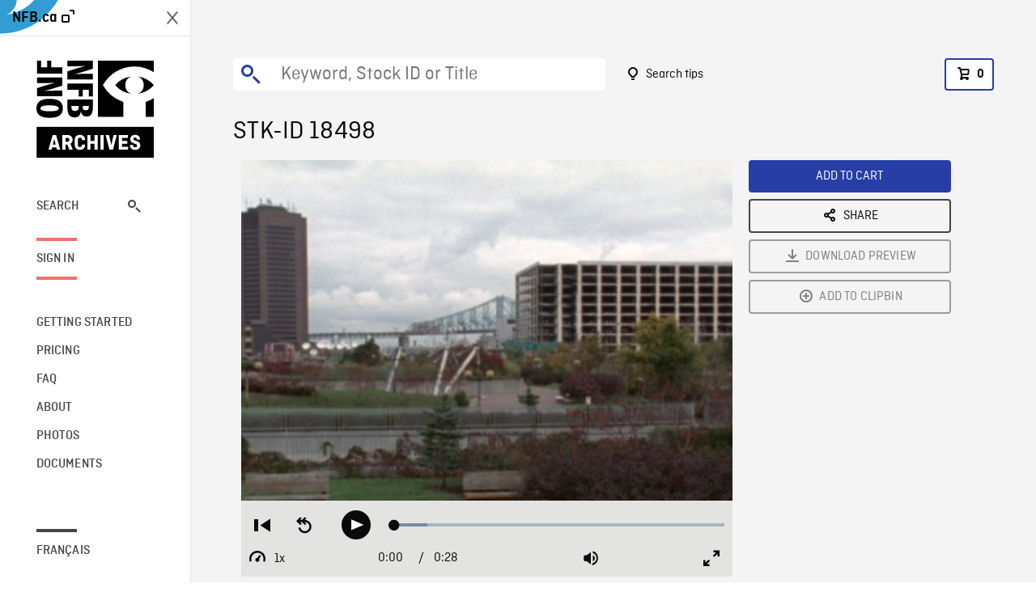

--- FILE ---
content_type: text/html; charset=utf-8
request_url: https://archives.nfb.ca/stockshot/18498/
body_size: 2821
content:


<!DOCTYPE html>
<html lang="en" class="brand-resize">
  <head>
    <!-- SEO Browser -->
    <meta charset="utf-8">
    <meta http-equiv="X-UA-Compatible" content="IE=edge">
    <meta name="viewport" content="width=device-width,initial-scale=1.0">

    <!-- SEO Robot -->
    <meta name="theme-color" content="#0085CA">
    <meta name="robots" content="index,follow">
    <meta name="googlebot" content="index,follow">

    
  





  <!-- SEO Title / Description / Alternate link -->
  <title>STK-ID 18498 - NFB Archives</title>
  <meta name="description" content="Exterior, day; MLS of abandoned building seen from Viger Square (0:13). MLS of same building and of Maison Radio-Canada building, Jacques Cartier Bridge can be seen in background (0:28)." />
  <link rel="alternate" hreflang="fr" href="https://archives.onf.ca/plan/18498/" />

  <!-- Open Graph Share -->
  <meta property="og:title" content="STK-ID 18498">
  <meta property="og:description" content="Exterior, day; MLS of abandoned building seen from Viger Square (0:13). MLS of same building and of Maison Radio-Canada building, Jacques Cartier Bridge can be seen in background (0:28).">
  <meta property="og:site_name" content="NFB Archives">
  <meta property="og:locale" content="en">
  <meta property="og:type" content="website">
  
  <meta property="og:image" content="https://www3.nfb.ca/stockshot_thumbnails/DB-504/SS-2502-ECN-04/18498/DB-504_SS-2502-ECN-04_18498_Thumbnails.jpg">
  

  <!-- Twitter Share -->
  <meta property="twitter:card'" content="summary_large_image">
  <meta property="twitter:title" content="STK-ID 18498">
  <meta property="twitter:description" content="Exterior, day; MLS of abandoned building seen from Viger Square (0:13). MLS of same building and of Maison Radio-Canada building, Jacques Cartier Bridge can be seen in background (0:28).">
  
  <meta property="twitter:image" content="https://www3.nfb.ca/stockshot_thumbnails/DB-504/SS-2502-ECN-04/18498/DB-504_SS-2502-ECN-04_18498_Thumbnails.jpg">
  
  
  
  <meta name="google-site-verification" content="qDg4hGiuziyUtDG0mNfCghEatUmV7SKKQZw3bYbxy1Q" />
  




    <link href="/vue/css/chunk-vendors.a5d03586.css" rel="stylesheet"/>
	<link href="/vue/css/app.d83a5b3d.css" rel="stylesheet"/>
	<script defer="defer" src="/vue/js/chunk-vendors.08ed79bc0ad2f885.min.js"></script>
	<script defer="defer" src="/vue/js/app.d0589b7be1192aa6.min.js"></script>
	<script>window.GENERATED_BY_DJANGO = false</script>
	<link href="/vue/favicon.ico" rel="icon"/>

    <link href="https://dkyhanv6paotz.cloudfront.net/onfca-prod/archives/static/css/loader.0b12b3005727.css" rel="stylesheet">
    
<script type="application/ld+json">
  {
    "@context": "https://schema.org",
    "@type": "VideoObject",
    "name": "Omnicity",
    "description": "Exterior, day\u003B MLS of abandoned building seen from Viger Square (0:13). MLS of same building and of Maison Radio\u002DCanada building, Jacques Cartier Bridge can be seen in background (0:28).",
    
    "thumbnailUrl": "https://www3.nfb.ca/stockshot_thumbnails/DB-504/SS-2502-ECN-04/18498/DB-504_SS-2502-ECN-04_18498_Thumbnails.jpg",
    
    
    "duration": "PT0H0M28S",
    
    "contentUrl": "https://archives.nfb.ca/stockshots/videos/DB-504/SS-2502-ECN-04/18498/DB-504_SS-2502-ECN-04_18498_WorkingCopy.mov",
    "uploadDate": "1991"
  }
</script>

  </head>
  <body class="no-js forceScrollY">
    <div id="app">
      
<h1>STK-ID 18498</h1>
<video controls poster="https://www3.nfb.ca/stockshot_thumbnails/DB-504/SS-2502-ECN-04/18498/DB-504_SS-2502-ECN-04_18498_Thumbnails.jpg">
  <source src="https://archives.nfb.ca/stockshots/videos/DB-504/SS-2502-ECN-04/18498/DB-504_SS-2502-ECN-04_18498_WorkingCopy.mov">
</video>

<p>Exterior, day; MLS of abandoned building seen from Viger Square (0:13). MLS of same building and of Maison Radio-Canada building, Jacques Cartier Bridge can be seen in background (0:28).</p>
<h2>DETAILS</h2>
<dl>
  <dt>Excerpt from</dt>
  <dd>Omnicity</dd>

  
  <dt>Location</dt>
  <dd>Montreal</dd>
  

  
  <dt>Year</dt>
  <dd>1991</dd>
  

  
  <dt>Collection</dt>
  <dd>National Film Board</dd>
  

  

  
  <dt>Available formats</dt>
  <dd>Reel 16 mm, Digital Bétacam, Digital Video Disk</dd>
  

  
  <dt>Shooting format</dt>
  <dd>16mm eastman color neg</dd>
  

  
  <dt>Aspect ratio</dt>
  <dd>4/3</dd>
  

  
  <dt>Available resolutions</dt>
  <dd>720 x 486</dd>
  
</dl>

    </div>

    
<div id="archives-loader">
  <div class="logo">
    <img src="https://dkyhanv6paotz.cloudfront.net/onfca-prod/archives/static/archives-logo-v.2ed2b7370d04.svg" />
  </div>
</div>
    

<script>
window.VUE_APP_META_I18N = {
  "suffix": " - NFB Archives",
  "default": {
    "title": "NFB Archives",
    "description": "Our extensive stock footage and photos collection spans a wealth of content from Canada and around the world. Need colour footage of World War II? Climate change in the Arctic? You’ve come to the right place.\u000ACapturing over a century of history, our files and film reels are impeccably preserved, allowing for custom transfers to any resolution: SD, HD, 4K, 8K, etc."
  },
  "stockshot": {
    "title": "STK-ID {id}"
  },
  "search": {
    "title": "Search",
    "description": "Find the perfect shot with the NFB Archives advanced search tool. You can search by keywords, location, date or specific shot ID, and select multiple filters to better narrow down your results."
  },
  "cart": {
    "title": "Cart",
    "description": "Add NFB Archives stock footage to your cart to start the ordering process."
  },
  "request_list": {
    "title": "Your licence requests",
    "description": "Access the request history of your NFB Archives stock footage orders."
  },
  "request_detail": {
    "title": "Request",
    "description": "Start the ordering process by filling out the NFB Archives order request form, and then sending it to our sales agents."
  },
  "clipbin_list": {
    "title": "Clipbins",
    "description": "View all your clipbins from the NFB Archives website, and manage your different stock footage projects."
  },
  "clipbin_detail": {
    "title": "Clipbin",
    "description": "Create a clipbin to manage a project and to organize your shots on the NFB Archives stock footage platform."
  },
  "calculator": {
    "title": "Pricing calculator",
    "description": "Use the NFB Archives calculator to estimate the per\u002Dsecond price of the desired licence rights of your next stock footage order."
  },
  "404": {
    "title": "404",
    "description": "The page you are trying to reach cannot be found. Contact NFB Archives to draw this error to our attention."
  }
}
</script>

    <script src="https://dkyhanv6paotz.cloudfront.net/onfca-prod/archives/static/js/loader.1015c52469a2.js"></script>
    

    <script>
      window.VUE_APP_GTM_ID = "GTM-NMCS2FB"
      window.VUE_APP_GTM_SECOND_ID = "GTM-NLQ6TKD"
      window.VUE_APP_THUMBNAIL_PATTERN = "https://dkyhanv6paotz.cloudfront.net/live/fit-in/{width}x{height}/{path}"
      window.VUE_APP_GTM_USER_ID = ""
      window.ARCHIVES_CLIENT_ID = "013331"
      
      window.GENERATED_BY_DJANGO = true
    </script>
  </body>
</html>
